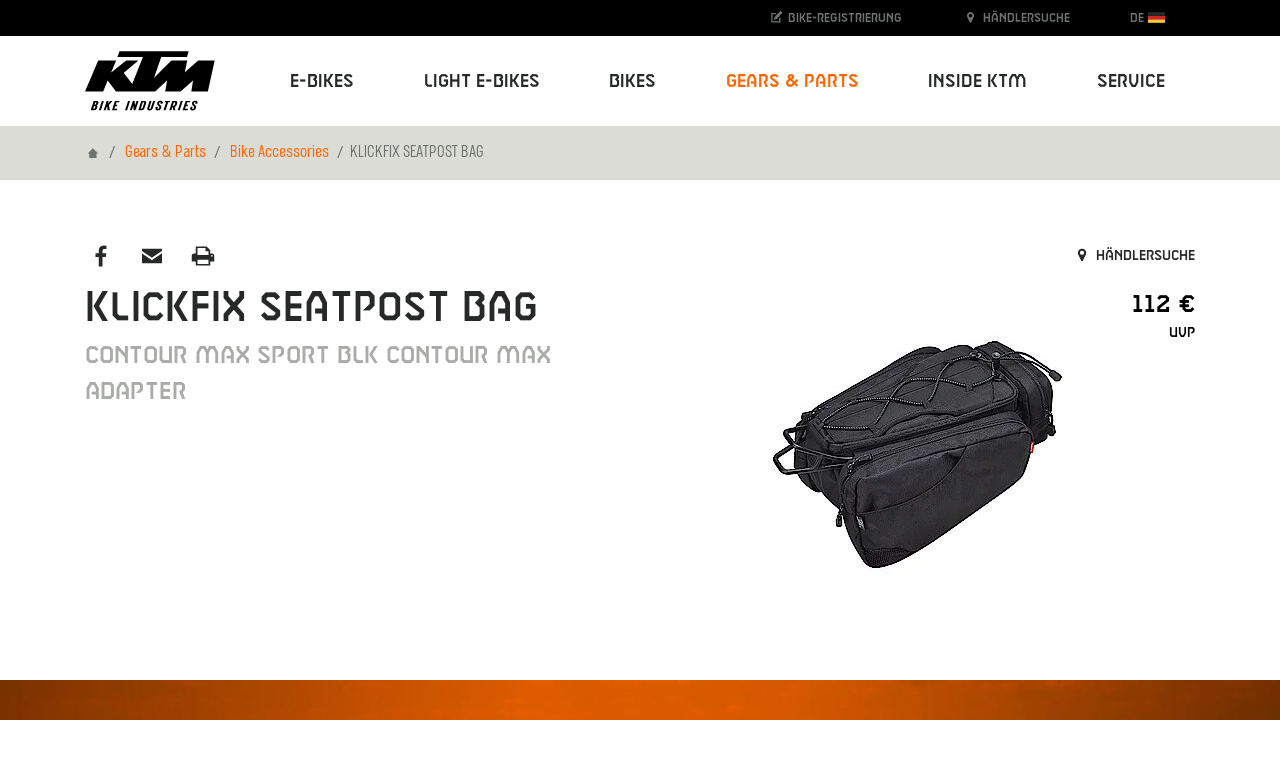

--- FILE ---
content_type: text/html; charset=utf-8
request_url: https://www.ktm-bikes.at/de/gears-parts/accessories/detail/620010700000-klickfix-seatpost-bag-contour-max-sport-blk-contour-max-adapter
body_size: 244368
content:
<!DOCTYPE html>
<html lang="de">
<head>

<meta charset="utf-8">
<!-- 
	Carefully crafted with ♥ and 😃 by Cyberhouse <www.cyberhouse.at>

	This website is powered by TYPO3 - inspiring people to share!
	TYPO3 is a free open source Content Management Framework initially created by Kasper Skaarhoj and licensed under GNU/GPL.
	TYPO3 is copyright 1998-2026 of Kasper Skaarhoj. Extensions are copyright of their respective owners.
	Information and contribution at https://typo3.org/
-->



<title>KLICKFIX SEATPOST BAG - KTM Bikes</title>
<meta name="generator" content="TYPO3 CMS">
<meta name="description" content="KTM BIKE INDUSTRIES. 50 Jahre erfolgreiche und anerkannte Fahrradkompetenz. Du suchst ein Fahrrad, dann bist du hier genau richtig!">
<meta name="keywords" content="KTM, Bike Industries, Fahrrad, Bikes, Ebike">
<meta name="twitter:card" content="summary">









<meta name="viewport" content="width=device-width, initial-scale=1">


    



    
        <meta name="robots" content="index,follow">
    


<link rel="shortcut icon" href="/assets/favicons/favicon.ico">
<link rel="icon" type="image/png" sizes="16x16" href="/assets/favicons/favicon-16x16.png">
<link rel="icon" type="image/png" sizes="32x32" href="/assets/favicons/favicon-32x32.png">
<link rel="icon" type="image/png" sizes="48x48" href="/assets/favicons/favicon-48x48.png">

<script>
  loadjs=function(){var h=function(){},c={},u={},f={};function o(e,n){if(e){var r=f[e];if(u[e]=n,r)for(;r.length;)r[0](e,n),r.splice(0,1)}}function l(e,n){e.call&&(e={success:e}),n.length?(e.error||h)(n):(e.success||h)(e)}function d(r,t,s,i){var c,o,e=document,n=s.async,u=(s.numRetries||0)+1,f=s.before||h,l=r.replace(/[\?|#].*$/,""),a=r.replace(/^(css|img)!/,"");i=i||0,/(^css!|\.css$)/.test(l)?((o=e.createElement("link")).rel="stylesheet",o.href=a,(c="hideFocus"in o)&&o.relList&&(c=0,o.rel="preload",o.as="style")):/(^img!|\.(png|gif|jpg|svg|webp)$)/.test(l)?(o=e.createElement("img")).src=a:((o=e.createElement("script")).src=r,o.async=void 0===n||n),!(o.onload=o.onerror=o.onbeforeload=function(e){var n=e.type[0];if(c)try{o.sheet.cssText.length||(n="e")}catch(e){18!=e.code&&(n="e")}if("e"==n){if((i+=1)<u)return d(r,t,s,i)}else if("preload"==o.rel&&"style"==o.as)return o.rel="stylesheet";t(r,n,e.defaultPrevented)})!==f(r,o)&&e.head.appendChild(o)}function r(e,n,r){var t,s;if(n&&n.trim&&(t=n),s=(t?r:n)||{},t){if(t in c)throw"LoadJS";c[t]=!0}function i(n,r){!function(e,t,n){var r,s,i=(e=e.push?e:[e]).length,c=i,o=[];for(r=function(e,n,r){if("e"==n&&o.push(e),"b"==n){if(!r)return;o.push(e)}--i||t(o)},s=0;s<c;s++)d(e[s],r,n)}(e,function(e){l(s,e),n&&l({success:n,error:r},e),o(t,e)},s)}if(s.returnPromise)return new Promise(i);i()}return r.ready=function(e,n){return function(e,r){e=e.push?e:[e];var n,t,s,i=[],c=e.length,o=c;for(n=function(e,n){n.length&&i.push(e),--o||r(i)};c--;)t=e[c],(s=u[t])?n(t,s):(f[t]=f[t]||[]).push(n)}(e,function(e){l(n,e)}),r},r.done=function(e){o(e,[])},r.reset=function(){c={},u={},f={}},r.isDefined=function(e){return e in c},r}();
</script>

<link rel="stylesheet" href="/css/style.css">







  <script async src="https://www.googletagmanager.com/gtag/js?id=UA-13085450-1"></script>
  <script>
    window.addEventListener('allow-tracking', function() {
      window.dataLayer = window.dataLayer || [];
      function gtag(){dataLayer.push(arguments);}
      gtag('js', new Date());

      gtag('config', 'UA-13085450-1');
    });
  </script>




<link rel="canonical" href="https://www.ktm-bikes.at/de/gears-parts/accessories/detail/620010700000-klickfix-seatpost-bag-contour-max-sport-blk-contour-max-adapter"/>

<link rel="alternate" hreflang="en" href="https://www.ktm-bikes.at/gears-parts/accessories/detail/620010700000-klickfix-seatpost-bag-contour-max-sport-blk-contour-max-adapter"/>
<link rel="alternate" hreflang="de" href="https://www.ktm-bikes.at/de/gears-parts/accessories/detail/620010700000-klickfix-seatpost-bag-contour-max-sport-blk-contour-max-adapter"/>
<link rel="alternate" hreflang="x-default" href="https://www.ktm-bikes.at/gears-parts/accessories/detail/620010700000-klickfix-seatpost-bag-contour-max-sport-blk-contour-max-adapter"/>
</head>
<body class="document-root page-246 language-1 languagecontent-1 level-3 template-content">


<header>
	


<nav class="navbar navbar-light navbar-expand-lg fixed-top bg-white">
    <div class="container-lg">

        <a class="navbar-brand" href="/de/">
            <img class="d-block" title="KTM Bikes" alt="KTM Bikes" src="/_assets/226872e68d45b29ab6ad491e1c318594/Images/ktm-logo.svg" width="130" height="60" />
        </a>

        <button class="navbar-toggler collapsed" type="button" data-toggle="collapse" data-target="#navbarTogglerNavigation" aria-controls="navbarTogglerDemo01" aria-expanded="false" aria-label="Navigation umschalten">
            <span class="navbar-toggler-icon"></span>
        </button>

        <div class="collapse navbar-collapse justify-content-lg-end" id="navbarTogglerNavigation">
            



    
        <ul class="navbar-nav d-lg-flex justify-content-lg-between w-lg-100 ml-lg-2">
    

    

        

              <li class="nav-item dropdown   dropdown-mega">

                


    <a href="#" class="nav-link dropdown-toggle" style="" data-toggle="dropdown" aria-haspopup="true" expanded="false" role="button">
      
  E-Bikes
  
   <span class="caret"></span>

    </a>
  






                <div class="dropdown-menu" aria-labelledby="nav-item-4">
                    
                        


    
        <div class="container">
            <div class="nav-grid" style="grid-template-rows: repeat(10, auto) [end]; -ms-grid-row-span: 10">

                
                  <a class="nav-grid-toggle dropdown-item" style="-ms-grid-row:1" href="/de/e-bikes/list/e-bikes-mountainbike">
                    Mountainbike
                  </a>

                  
                        <div class="nav-grid-menu pl-1">

                          <a class="nav-grid-overview dropdown-item w-lg-auto" href="/de/e-bikes/list/e-bikes-mountainbike">
                            Mountainbike Übersicht
                          </a>

                          <div class="row no-gutters">
                              
                                  <div class="col-lg">
                                    <div class="h4 pt-1 pt-md-1 pt-lg-1 pb-lg-1 text-uppercase">
                                      Fully
                                    </div>

                                    
                                      <a class="dropdown-item" href="/de/e-bikes/list/e-bikes-mountainbike/macina-prowler">
                                        Macina Prowler
                                      </a>
                                    
                                      <a class="dropdown-item" href="/de/e-bikes/list/e-bikes-mountainbike/macina-kapoho">
                                        Macina Kapoho
                                      </a>
                                    
                                      <a class="dropdown-item" href="/de/e-bikes/list/e-bikes-mountainbike/macina-aera-fs">
                                        Macina Aera FS
                                      </a>
                                    
                                      <a class="dropdown-item" href="/de/e-bikes/list/e-bikes-mountainbike/macina-chacana">
                                        Macina Chacana
                                      </a>
                                    
                                      <a class="dropdown-item" href="/de/e-bikes/list/e-bikes-mountainbike/macina-lycan">
                                        Macina Lycan
                                      </a>
                                    
                                  </div>
                              
                                  <div class="col-lg">
                                    <div class="h4 pt-1 pt-md-1 pt-lg-1 pb-lg-1 text-uppercase">
                                      Hardtail
                                    </div>

                                    
                                      <a class="dropdown-item" href="/de/e-bikes/list/e-bikes-mountainbike/macina-aera">
                                        Macina Aera
                                      </a>
                                    
                                      <a class="dropdown-item" href="/de/e-bikes/list/e-bikes-mountainbike/macina-team">
                                        Macina Team
                                      </a>
                                    
                                  </div>
                              
                          </div>
                        </div>
                    

                
                  <a class="nav-grid-toggle dropdown-item" style="-ms-grid-row:2" href="/de/e-bikes/list/e-bikes-trekking">
                    Trekking
                  </a>

                  
                        <div class="nav-grid-menu pl-1">

                          <a class="nav-grid-overview dropdown-item w-lg-auto" href="/de/e-bikes/list/e-bikes-trekking">
                            Trekking Übersicht
                          </a>

                          <div class="row no-gutters">
                              
                                  <div class="col-lg">
                                    <div class="h4 pt-1 pt-md-1 pt-lg-1 pb-lg-1 text-uppercase">
                                      Onroad
                                    </div>

                                    
                                      <a class="dropdown-item" href="/de/e-bikes/list/e-bikes-trekking/macina-style">
                                        Macina Style
                                      </a>
                                    
                                      <a class="dropdown-item" href="/de/e-bikes/list/e-bikes-trekking/macina-gran">
                                        Macina Gran
                                      </a>
                                    
                                      <a class="dropdown-item" href="/de/e-bikes/list/e-bikes-trekking/macina-tour">
                                        Macina Tour
                                      </a>
                                    
                                  </div>
                              
                                  <div class="col-lg">
                                    <div class="h4 pt-1 pt-md-1 pt-lg-1 pb-lg-1 text-uppercase">
                                      Offroad
                                    </div>

                                    
                                      <a class="dropdown-item" href="/de/e-bikes/list/e-bikes-trekking/macina-cross">
                                        Macina Cross
                                      </a>
                                    
                                  </div>
                              
                          </div>
                        </div>
                    

                
                  <a class="nav-grid-toggle dropdown-item" style="-ms-grid-row:3" href="/de/e-bikes/list/e-bikes-city-urban">
                    City/Urban
                  </a>

                  
                        <div class="nav-grid-menu pl-1">

                          <a class="nav-grid-overview dropdown-item w-lg-auto" href="/de/e-bikes/list/e-bikes-city-urban">
                            City/Urban Übersicht
                          </a>

                          <div class="row no-gutters">
                              
                                  <div class="col-lg">
                                    <div class="h4 pt-1 pt-md-1 pt-lg-1 pb-lg-1 text-uppercase">
                                      Products
                                    </div>

                                    
                                      <a class="dropdown-item" href="/de/e-bikes/list/e-bikes-city-urban/macina-city">
                                        Macina City
                                      </a>
                                    
                                  </div>
                              
                          </div>
                        </div>
                    

                
                  <a class="nav-grid-toggle dropdown-item" style="-ms-grid-row:4" href="/de/e-bikes/list/e-bikes-suv">
                    SUV
                  </a>

                  
                        <div class="nav-grid-menu pl-1">

                          <a class="nav-grid-overview dropdown-item w-lg-auto" href="/de/e-bikes/list/e-bikes-suv">
                            SUV Übersicht
                          </a>

                          <div class="row no-gutters">
                              
                                  <div class="col-lg">
                                    <div class="h4 pt-1 pt-md-1 pt-lg-1 pb-lg-1 text-uppercase">
                                      Products
                                    </div>

                                    
                                      <a class="dropdown-item" href="/de/e-bikes/list/e-bikes-suv/macina-every">
                                        Macina Every
                                      </a>
                                    
                                  </div>
                              
                          </div>
                        </div>
                    

                
                  <a class="nav-grid-toggle dropdown-item" style="-ms-grid-row:5" href="/de/e-bikes/list/e-bikes-utility">
                    Utility
                  </a>

                  
                        <div class="nav-grid-menu pl-1">

                          <a class="nav-grid-overview dropdown-item w-lg-auto" href="/de/e-bikes/list/e-bikes-utility">
                            Utility Übersicht
                          </a>

                          <div class="row no-gutters">
                              
                                  <div class="col-lg">
                                    <div class="h4 pt-1 pt-md-1 pt-lg-1 pb-lg-1 text-uppercase">
                                      Products
                                    </div>

                                    
                                      <a class="dropdown-item" href="/de/e-bikes/list/e-bikes-utility/macina-multi">
                                        Macina Multi
                                      </a>
                                    
                                      <a class="dropdown-item" href="/de/e-bikes/list/e-bikes-utility/macina-fold">
                                        Macina Fold
                                      </a>
                                    
                                  </div>
                              
                          </div>
                        </div>
                    

                

            </div>
        </div>

    





                      

                </div>

            </li>

            

    

        

              <li class="nav-item dropdown   dropdown-mega">

                


    <a href="#" class="nav-link dropdown-toggle" style="" data-toggle="dropdown" aria-haspopup="true" expanded="false" role="button">
      
  Light E-Bikes
  
   <span class="caret"></span>

    </a>
  






                <div class="dropdown-menu" aria-labelledby="nav-item-448">
                    
                        


    
        <div class="container">
            <div class="nav-grid" style="grid-template-rows: repeat(10, auto) [end]; -ms-grid-row-span: 10">

                
                  <a class="nav-grid-toggle dropdown-item" style="-ms-grid-row:1" href="/de/light-ebikes/list/light-e-bikes-mountainbike">
                    Mountainbike
                  </a>

                  
                        <div class="nav-grid-menu pl-1">

                          <a class="nav-grid-overview dropdown-item w-lg-auto" href="/de/light-ebikes/list/light-e-bikes-mountainbike">
                            Mountainbike Übersicht
                          </a>

                          <div class="row no-gutters">
                              
                                  <div class="col-lg">
                                    <div class="h4 pt-1 pt-md-1 pt-lg-1 pb-lg-1 text-uppercase">
                                      Fully
                                    </div>

                                    
                                      <a class="dropdown-item" href="/de/light-ebikes/list/light-e-bikes-mountainbike/macina-scarp-sx">
                                        Macina Scarp SX
                                      </a>
                                    
                                  </div>
                              
                                  <div class="col-lg">
                                    <div class="h4 pt-1 pt-md-1 pt-lg-1 pb-lg-1 text-uppercase">
                                      Hardtail
                                    </div>

                                    
                                      <a class="dropdown-item" href="/de/light-ebikes/list/light-e-bikes-mountainbike/macina-race-sx">
                                        Macina Race SX
                                      </a>
                                    
                                  </div>
                              
                          </div>
                        </div>
                    

                
                  <a class="nav-grid-toggle dropdown-item" style="-ms-grid-row:2" href="/de/light-ebikes/list/light-e-bikes-trekking">
                    Trekking
                  </a>

                  
                        <div class="nav-grid-menu pl-1">

                          <a class="nav-grid-overview dropdown-item w-lg-auto" href="/de/light-ebikes/list/light-e-bikes-trekking">
                            Trekking Übersicht
                          </a>

                          <div class="row no-gutters">
                              
                                  <div class="col-lg">
                                    <div class="h4 pt-1 pt-md-1 pt-lg-1 pb-lg-1 text-uppercase">
                                      Onroad
                                    </div>

                                    
                                      <a class="dropdown-item" href="/de/light-ebikes/list/light-e-bikes-trekking/macina-sport-sx">
                                        Macina Sport SX
                                      </a>
                                    
                                  </div>
                              
                                  <div class="col-lg">
                                    <div class="h4 pt-1 pt-md-1 pt-lg-1 pb-lg-1 text-uppercase">
                                      Offroad
                                    </div>

                                    
                                      <a class="dropdown-item" href="/de/light-ebikes/list/light-e-bikes-trekking/macina-cross-sx">
                                        Macina Cross SX
                                      </a>
                                    
                                  </div>
                              
                          </div>
                        </div>
                    

                
                  <a class="nav-grid-toggle dropdown-item" style="-ms-grid-row:3" href="/de/light-ebikes/list/light-e-bikes-roadbike">
                    Roadbike
                  </a>

                  
                        <div class="nav-grid-menu pl-1">

                          <a class="nav-grid-overview dropdown-item w-lg-auto" href="/de/light-ebikes/list/light-e-bikes-roadbike">
                            Roadbike Übersicht
                          </a>

                          <div class="row no-gutters">
                              
                                  <div class="col-lg">
                                    <div class="h4 pt-1 pt-md-1 pt-lg-1 pb-lg-1 text-uppercase">
                                      Products
                                    </div>

                                    
                                      <a class="dropdown-item" href="/de/light-ebikes/list/light-e-bikes-roadbike/macina-revelator-sx">
                                        Macina Revelator SX
                                      </a>
                                    
                                  </div>
                              
                          </div>
                        </div>
                    

                
                  <a class="nav-grid-toggle dropdown-item" style="-ms-grid-row:4" href="/de/light-ebikes/list/light-e-bikes-gravel">
                    Gravel
                  </a>

                  
                        <div class="nav-grid-menu pl-1">

                          <a class="nav-grid-overview dropdown-item w-lg-auto" href="/de/light-ebikes/list/light-e-bikes-gravel">
                            Gravel Übersicht
                          </a>

                          <div class="row no-gutters">
                              
                                  <div class="col-lg">
                                    <div class="h4 pt-1 pt-md-1 pt-lg-1 pb-lg-1 text-uppercase">
                                      Products
                                    </div>

                                    
                                      <a class="dropdown-item" href="/de/light-ebikes/list/light-e-bikes-gravel/macina-gravelator-sx">
                                        Macina Gravelator SX
                                      </a>
                                    
                                  </div>
                              
                          </div>
                        </div>
                    

                
                  <a class="nav-grid-toggle dropdown-item" style="-ms-grid-row:5" href="/de/light-ebikes/list/city-urban">
                    City/ Urban
                  </a>

                  
                        <div class="nav-grid-menu pl-1">

                          <a class="nav-grid-overview dropdown-item w-lg-auto" href="/de/light-ebikes/list/city-urban">
                            City/ Urban Übersicht
                          </a>

                          <div class="row no-gutters">
                              
                                  <div class="col-lg">
                                    <div class="h4 pt-1 pt-md-1 pt-lg-1 pb-lg-1 text-uppercase">
                                      City/ Urban
                                    </div>

                                    
                                      <a class="dropdown-item" href="/de/light-ebikes/list/city-urban/macina-superbelt-sx">
                                        Macina Superbelt SX
                                      </a>
                                    
                                      <a class="dropdown-item" href="/de/light-ebikes/list/city-urban/macina-urbanator-sx">
                                        Macina Urbanator SX
                                      </a>
                                    
                                  </div>
                              
                          </div>
                        </div>
                    

                
                  <a class="nav-grid-toggle dropdown-item" style="-ms-grid-row:6" href="/de/light-ebikes/list/light-e-bikes-kids">
                    Kids
                  </a>

                  
                        <div class="nav-grid-menu pl-1">

                          <a class="nav-grid-overview dropdown-item w-lg-auto" href="/de/light-ebikes/list/light-e-bikes-kids">
                            Kids Übersicht
                          </a>

                          <div class="row no-gutters">
                              
                                  <div class="col-lg">
                                    <div class="h4 pt-1 pt-md-1 pt-lg-1 pb-lg-1 text-uppercase">
                                      Products
                                    </div>

                                    
                                      <a class="dropdown-item" href="/de/light-ebikes/list/light-e-bikes-kids/macina-mini-me">
                                        Macina Mini Me SX
                                      </a>
                                    
                                  </div>
                              
                          </div>
                        </div>
                    

                

            </div>
        </div>

    





                      

                </div>

            </li>

            

    

        

              <li class="nav-item dropdown   dropdown-mega">

                


    <a href="#" class="nav-link dropdown-toggle" style="" data-toggle="dropdown" aria-haspopup="true" expanded="false" role="button">
      
  Bikes
  
   <span class="caret"></span>

    </a>
  






                <div class="dropdown-menu" aria-labelledby="nav-item-66">
                    
                        


    
        <div class="container">
            <div class="nav-grid" style="grid-template-rows: repeat(10, auto) [end]; -ms-grid-row-span: 10">

                
                  <a class="nav-grid-toggle dropdown-item" style="-ms-grid-row:1" href="/de/bikes/list/bikes-mountainbike">
                    Mountainbike
                  </a>

                  
                        <div class="nav-grid-menu pl-1">

                          <a class="nav-grid-overview dropdown-item w-lg-auto" href="/de/bikes/list/bikes-mountainbike">
                            Mountainbike Übersicht
                          </a>

                          <div class="row no-gutters">
                              
                                  <div class="col-lg">
                                    <div class="h4 pt-1 pt-md-1 pt-lg-1 pb-lg-1 text-uppercase">
                                      Fully
                                    </div>

                                    
                                      <a class="dropdown-item" href="/de/bikes/list/bikes-mountainbike/scarp">
                                        Scarp
                                      </a>
                                    
                                      <a class="dropdown-item" href="/de/bikes/list/bikes-mountainbike/scarp-mt">
                                        Scarp MT
                                      </a>
                                    
                                      <a class="dropdown-item" href="/de/bikes/list/bikes-mountainbike/scarp-lt">
                                        Scarp LT
                                      </a>
                                    
                                  </div>
                              
                                  <div class="col-lg">
                                    <div class="h4 pt-1 pt-md-1 pt-lg-1 pb-lg-1 text-uppercase">
                                      Hardtail
                                    </div>

                                    
                                      <a class="dropdown-item" href="/de/bikes/list/bikes-mountainbike/myroon">
                                        Myroon
                                      </a>
                                    
                                      <a class="dropdown-item" href="/de/bikes/list/bikes-mountainbike/ultra">
                                        Ultra
                                      </a>
                                    
                                      <a class="dropdown-item" href="/de/bikes/list/bikes-mountainbike/chicago">
                                        Chicago
                                      </a>
                                    
                                      <a class="dropdown-item" href="/de/bikes/list/bikes-mountainbike/penny-lane">
                                        Penny Lane
                                      </a>
                                    
                                  </div>
                              
                          </div>
                        </div>
                    

                
                  <a class="nav-grid-toggle dropdown-item" style="-ms-grid-row:2" href="/de/bikes/list/bikes-roadbike">
                    Roadbike
                  </a>

                  
                        <div class="nav-grid-menu pl-1">

                          <a class="nav-grid-overview dropdown-item w-lg-auto" href="/de/bikes/list/bikes-roadbike">
                            Roadbike Übersicht
                          </a>

                          <div class="row no-gutters">
                              
                                  <div class="col-lg">
                                    <div class="h4 pt-1 pt-md-1 pt-lg-1 pb-lg-1 text-uppercase">
                                      Products
                                    </div>

                                    
                                      <a class="dropdown-item" href="/de/bikes/list/bikes-roadbike/revelator-alto">
                                        Revelator Alto
                                      </a>
                                    
                                      <a class="dropdown-item" href="/de/bikes/list/bikes-roadbike/revelator">
                                        Revelator
                                      </a>
                                    
                                  </div>
                              
                          </div>
                        </div>
                    

                
                  <a class="nav-grid-toggle dropdown-item" style="-ms-grid-row:3" href="/de/bikes/list/bikes-gravel">
                    Gravel
                  </a>

                  
                        <div class="nav-grid-menu pl-1">

                          <a class="nav-grid-overview dropdown-item w-lg-auto" href="/de/bikes/list/bikes-gravel">
                            Gravel Übersicht
                          </a>

                          <div class="row no-gutters">
                              
                                  <div class="col-lg">
                                    <div class="h4 pt-1 pt-md-1 pt-lg-1 pb-lg-1 text-uppercase">
                                      Products
                                    </div>

                                    
                                      <a class="dropdown-item" href="/de/bikes/list/bikes-gravel/gravelator">
                                        Gravelator
                                      </a>
                                    
                                      <a class="dropdown-item" href="/de/bikes/list/bikes-gravel/x-myroon">
                                        X-Myroon
                                      </a>
                                    
                                  </div>
                              
                          </div>
                        </div>
                    

                
                  <a class="nav-grid-toggle dropdown-item" style="-ms-grid-row:4" href="/de/bikes/list/bikes-trekking">
                    Trekking
                  </a>

                  
                        <div class="nav-grid-menu pl-1">

                          <a class="nav-grid-overview dropdown-item w-lg-auto" href="/de/bikes/list/bikes-trekking">
                            Trekking Übersicht
                          </a>

                          <div class="row no-gutters">
                              
                                  <div class="col-lg">
                                    <div class="h4 pt-1 pt-md-1 pt-lg-1 pb-lg-1 text-uppercase">
                                      Onroad
                                    </div>

                                    
                                      <a class="dropdown-item" href="/de/bikes/list/bikes-trekking/life">
                                        Life
                                      </a>
                                    
                                  </div>
                              
                                  <div class="col-lg">
                                    <div class="h4 pt-1 pt-md-1 pt-lg-1 pb-lg-1 text-uppercase">
                                      Offroad
                                    </div>

                                    
                                      <a class="dropdown-item" href="/de/bikes/list/bikes-trekking/x-life">
                                        X-Life
                                      </a>
                                    
                                  </div>
                              
                          </div>
                        </div>
                    

                
                  <a class="nav-grid-toggle dropdown-item" style="-ms-grid-row:5" href="/de/bikes/list/bikes-city-urban">
                    City/Urban
                  </a>

                  
                        <div class="nav-grid-menu pl-1">

                          <a class="nav-grid-overview dropdown-item w-lg-auto" href="/de/bikes/list/bikes-city-urban">
                            City/Urban Übersicht
                          </a>

                          <div class="row no-gutters">
                              
                                  <div class="col-lg">
                                    <div class="h4 pt-1 pt-md-1 pt-lg-1 pb-lg-1 text-uppercase">
                                      Products
                                    </div>

                                    
                                      <a class="dropdown-item" href="/de/bikes/list/bikes-city-urban/kent">
                                        Kent
                                      </a>
                                    
                                      <a class="dropdown-item" href="/de/bikes/list/bikes-city-urban/chester">
                                        Chester
                                      </a>
                                    
                                      <a class="dropdown-item" href="/de/bikes/list/bikes-city-urban/city-line">
                                        City Line
                                      </a>
                                    
                                      <a class="dropdown-item" href="/de/bikes/list/bikes-city-urban/tourella">
                                        Tourella
                                      </a>
                                    
                                      <a class="dropdown-item" href="/de/bikes/list/bikes-city-urban/city-fun">
                                        City Fun
                                      </a>
                                    
                                  </div>
                              
                                  <div class="col-lg">
                                    <div class="h4 pt-1 pt-md-1 pt-lg-1 pb-lg-1 text-uppercase">
                                      Bikes
                                    </div>

                                    
                                      <a class="dropdown-item" href="/de/bikes/list/bikes-city-urban/city-fun">
                                        City Fun
                                      </a>
                                    
                                  </div>
                              
                          </div>
                        </div>
                    

                
                  <a class="nav-grid-toggle dropdown-item" style="-ms-grid-row:6" href="/de/bikes/list/bikes-kids">
                    Kids
                  </a>

                  

                

            </div>
        </div>

    





                      

                </div>

            </li>

            

    

        

              <li class="nav-item dropdown  active  dropdown-mega">

                


    <a href="#" class="nav-link dropdown-toggle" style="" data-toggle="dropdown" aria-haspopup="true" expanded="false" role="button">
      
  Gears &amp; Parts
  
   <span class="caret"></span>

    </a>
  






                <div class="dropdown-menu" aria-labelledby="nav-item-7">
                    
                        
                            


  

    <div class="container">
      <div class="nav-grid" style="grid-template-rows: repeat(10, auto) [end]; -ms-grid-row-span: 10">

        
          


    <a href="/de/gears-parts/new" class="nav-grid-toggle dropdown-item" id="nav-item-429">
  New
  
  
</a>
  






          
              

                <div class="nav-grid-menu">

                  <div class="row no-gutters">
                    
                      <div class="col-lg-3">
                        <a class="dropdown-item" href="/de/gears-parts/new/list/clothing-equipment-18">
                          Equipment
                        </a>
                      </div>
                    
                  </div>

                </div>
              
            

        
          


    <a href="/de/gears-parts/clothing-equipment" class="nav-grid-toggle dropdown-item" id="nav-item-218">
  Clothing &amp; Equipment
  
  
</a>
  






          
              

                <div class="nav-grid-menu">

                  <div class="row no-gutters">
                    
                      <div class="col-lg-3">
                        <a class="dropdown-item" href="/de/gears-parts/clothing-equipment/list/race-bib-short-70">
                          Race Bib short
                        </a>
                      </div>
                    
                      <div class="col-lg-3">
                        <a class="dropdown-item" href="/de/gears-parts/clothing-equipment/list/longsleeve-67">
                          Longsleeve
                        </a>
                      </div>
                    
                      <div class="col-lg-3">
                        <a class="dropdown-item" href="/de/gears-parts/clothing-equipment/list/mtb-shoes-74">
                          MTB Shoes
                        </a>
                      </div>
                    
                      <div class="col-lg-3">
                        <a class="dropdown-item" href="/de/gears-parts/clothing-equipment/list/shortsleeve-66">
                          Shortsleeve
                        </a>
                      </div>
                    
                      <div class="col-lg-3">
                        <a class="dropdown-item" href="/de/gears-parts/clothing-equipment/list/race-bib-long-71">
                          Race Bib long
                        </a>
                      </div>
                    
                      <div class="col-lg-3">
                        <a class="dropdown-item" href="/de/gears-parts/clothing-equipment/list/jackets-96">
                          Jackets
                        </a>
                      </div>
                    
                      <div class="col-lg-3">
                        <a class="dropdown-item" href="/de/gears-parts/clothing-equipment/list/glasses-89">
                          Glasses
                        </a>
                      </div>
                    
                      <div class="col-lg-3">
                        <a class="dropdown-item" href="/de/gears-parts/clothing-equipment/list/sleeveless-68">
                          Sleeveless
                        </a>
                      </div>
                    
                      <div class="col-lg-3">
                        <a class="dropdown-item" href="/de/gears-parts/clothing-equipment/list/first-layer-83">
                          First Layer
                        </a>
                      </div>
                    
                      <div class="col-lg-3">
                        <a class="dropdown-item" href="/de/gears-parts/clothing-equipment/list/shirts-95">
                          Shirts
                        </a>
                      </div>
                    
                      <div class="col-lg-3">
                        <a class="dropdown-item" href="/de/gears-parts/clothing-equipment/list/warmer-82">
                          Warmer
                        </a>
                      </div>
                    
                      <div class="col-lg-3">
                        <a class="dropdown-item" href="/de/gears-parts/clothing-equipment/list/overshoes-77">
                          Overshoes
                        </a>
                      </div>
                    
                      <div class="col-lg-3">
                        <a class="dropdown-item" href="/de/gears-parts/clothing-equipment/list/short-79">
                          Long
                        </a>
                      </div>
                    
                      <div class="col-lg-3">
                        <a class="dropdown-item" href="/de/gears-parts/clothing-equipment/list/long-80">
                          Short
                        </a>
                      </div>
                    
                      <div class="col-lg-3">
                        <a class="dropdown-item" href="/de/gears-parts/clothing-equipment/list/socks-81">
                          Socks
                        </a>
                      </div>
                    
                      <div class="col-lg-3">
                        <a class="dropdown-item" href="/de/gears-parts/clothing-equipment/list/heads-and-scarfs-84">
                          Heads and Scarfs
                        </a>
                      </div>
                    
                      <div class="col-lg-3">
                        <a class="dropdown-item" href="/de/gears-parts/clothing-equipment/list/men-49">
                          Men
                        </a>
                      </div>
                    
                      <div class="col-lg-3">
                        <a class="dropdown-item" href="/de/gears-parts/clothing-equipment/list/lady-53">
                          Lady
                        </a>
                      </div>
                    
                      <div class="col-lg-3">
                        <a class="dropdown-item" href="/de/gears-parts/clothing-equipment/list/youth-54">
                          Youth
                        </a>
                      </div>
                    
                  </div>

                </div>
              
            

        
          


    <a href="/de/gears-parts/bike-parts" class="nav-grid-toggle dropdown-item" id="nav-item-219">
  Bike parts
  
  
</a>
  






          
              

                <div class="nav-grid-menu">

                  <div class="row no-gutters">
                    
                      <div class="col-lg-3">
                        <a class="dropdown-item" href="/de/gears-parts/bike-parts/list/frame-kit-193">
                          Frame kit
                        </a>
                      </div>
                    
                      <div class="col-lg-3">
                        <a class="dropdown-item" href="/de/gears-parts/bike-parts/list/front-121">
                          Front
                        </a>
                      </div>
                    
                      <div class="col-lg-3">
                        <a class="dropdown-item" href="/de/gears-parts/bike-parts/list/rear-124">
                          Rear
                        </a>
                      </div>
                    
                      <div class="col-lg-3">
                        <a class="dropdown-item" href="/de/gears-parts/bike-parts/list/battery-240">
                          Battery
                        </a>
                      </div>
                    
                      <div class="col-lg-3">
                        <a class="dropdown-item" href="/de/gears-parts/bike-parts/list/carriers-129">
                          Carriers
                        </a>
                      </div>
                    
                      <div class="col-lg-3">
                        <a class="dropdown-item" href="/de/gears-parts/bike-parts/list/bearings-350">
                          Bearings
                        </a>
                      </div>
                    
                      <div class="col-lg-3">
                        <a class="dropdown-item" href="/de/gears-parts/bike-parts/list/charger-241">
                          Charger
                        </a>
                      </div>
                    
                      <div class="col-lg-3">
                        <a class="dropdown-item" href="/de/gears-parts/bike-parts/list/freeride-pedals-147">
                          Freeride pedals
                        </a>
                      </div>
                    
                      <div class="col-lg-3">
                        <a class="dropdown-item" href="/de/gears-parts/bike-parts/list/crank-246">
                          Crank
                        </a>
                      </div>
                    
                      <div class="col-lg-3">
                        <a class="dropdown-item" href="/de/gears-parts/bike-parts/list/carriers-130">
                          Carriers
                        </a>
                      </div>
                    
                      <div class="col-lg-3">
                        <a class="dropdown-item" href="/de/gears-parts/bike-parts/list/tires-tubes-173">
                          Tires & Tubes
                        </a>
                      </div>
                    
                      <div class="col-lg-3">
                        <a class="dropdown-item" href="/de/gears-parts/bike-parts/list/headsets-179">
                          Headsets
                        </a>
                      </div>
                    
                      <div class="col-lg-3">
                        <a class="dropdown-item" href="/de/gears-parts/bike-parts/list/gear-lever-335">
                          Gear lever
                        </a>
                      </div>
                    
                      <div class="col-lg-3">
                        <a class="dropdown-item" href="/de/gears-parts/bike-parts/list/fork-spare-parts-268">
                          Fork spare parts
                        </a>
                      </div>
                    
                      <div class="col-lg-3">
                        <a class="dropdown-item" href="/de/gears-parts/bike-parts/list/spikes-349">
                          Spikes
                        </a>
                      </div>
                    
                      <div class="col-lg-3">
                        <a class="dropdown-item" href="/de/gears-parts/bike-parts/list/cables-pluggs-249">
                          Cables & pluggs
                        </a>
                      </div>
                    
                      <div class="col-lg-3">
                        <a class="dropdown-item" href="/de/gears-parts/bike-parts/list/folding-pedals-150">
                          Folding pedals
                        </a>
                      </div>
                    
                      <div class="col-lg-3">
                        <a class="dropdown-item" href="/de/gears-parts/bike-parts/list/trekking-pedals-149">
                          Trekking pedals
                        </a>
                      </div>
                    
                      <div class="col-lg-3">
                        <a class="dropdown-item" href="/de/gears-parts/bike-parts/list/barends-140">
                          Barends
                        </a>
                      </div>
                    
                      <div class="col-lg-3">
                        <a class="dropdown-item" href="/de/gears-parts/bike-parts/list/disc-rotor-166">
                          Disc rotor
                        </a>
                      </div>
                    
                      <div class="col-lg-3">
                        <a class="dropdown-item" href="/de/gears-parts/bike-parts/list/brake-pads-165">
                          Brake pads
                        </a>
                      </div>
                    
                      <div class="col-lg-3">
                        <a class="dropdown-item" href="/de/gears-parts/bike-parts/list/stem-spare-parts-284">
                          Stem spare parts
                        </a>
                      </div>
                    
                      <div class="col-lg-3">
                        <a class="dropdown-item" href="/de/gears-parts/bike-parts/list/brake-cable-163">
                          Brake cable
                        </a>
                      </div>
                    
                      <div class="col-lg-3">
                        <a class="dropdown-item" href="/de/gears-parts/bike-parts/list/kickstands-178">
                          Kickstands
                        </a>
                      </div>
                    
                      <div class="col-lg-3">
                        <a class="dropdown-item" href="/de/gears-parts/bike-parts/list/shift-cable-167">
                          Shift cable
                        </a>
                      </div>
                    
                      <div class="col-lg-3">
                        <a class="dropdown-item" href="/de/gears-parts/bike-parts/list/handlebar-tapes-135">
                          Handlebar tapes
                        </a>
                      </div>
                    
                      <div class="col-lg-3">
                        <a class="dropdown-item" href="/de/gears-parts/bike-parts/list/grips-132">
                          Grips
                        </a>
                      </div>
                    
                      <div class="col-lg-3">
                        <a class="dropdown-item" href="/de/gears-parts/bike-parts/list/wheels-120">
                          Wheels
                        </a>
                      </div>
                    
                      <div class="col-lg-3">
                        <a class="dropdown-item" href="/de/gears-parts/bike-parts/list/lfc-system-carrier-131">
                          LFC System carrier
                        </a>
                      </div>
                    
                      <div class="col-lg-3">
                        <a class="dropdown-item" href="/de/gears-parts/bike-parts/list/pedals-145">
                          Pedals
                        </a>
                      </div>
                    
                      <div class="col-lg-3">
                        <a class="dropdown-item" href="/de/gears-parts/bike-parts/list/display-245">
                          Display
                        </a>
                      </div>
                    
                      <div class="col-lg-3">
                        <a class="dropdown-item" href="/de/gears-parts/bike-parts/list/brake-and-shift-162">
                          Brake and Shift
                        </a>
                      </div>
                    
                      <div class="col-lg-3">
                        <a class="dropdown-item" href="/de/gears-parts/bike-parts/list/e-bike-battery-charger-234">
                          e Bike spare parts
                        </a>
                      </div>
                    
                      <div class="col-lg-3">
                        <a class="dropdown-item" href="/de/gears-parts/bike-parts/list/seatposts-156">
                          Seatposts
                        </a>
                      </div>
                    
                      <div class="col-lg-3">
                        <a class="dropdown-item" href="/de/gears-parts/bike-parts/list/mudguards-175">
                          Mudguards
                        </a>
                      </div>
                    
                  </div>

                </div>
              
            

        
          


    <a href="/de/gears-parts/accessories" class="nav-grid-toggle dropdown-item" id="nav-item-220">
  Accessories
  
  
</a>
  






          
              

                <div class="nav-grid-menu">

                  <div class="row no-gutters">
                    
                      <div class="col-lg-3">
                        <a class="dropdown-item" href="/de/gears-parts/accessories/list/carrier-bags-212">
                          Carrier bags
                        </a>
                      </div>
                    
                      <div class="col-lg-3">
                        <a class="dropdown-item" href="/de/gears-parts/accessories/list/rear-304">
                          Rear
                        </a>
                      </div>
                    
                      <div class="col-lg-3">
                        <a class="dropdown-item" href="/de/gears-parts/accessories/list/e-bike-310">
                          e-bike
                        </a>
                      </div>
                    
                      <div class="col-lg-3">
                        <a class="dropdown-item" href="/de/gears-parts/accessories/list/bags-210">
                          Bags
                        </a>
                      </div>
                    
                      <div class="col-lg-3">
                        <a class="dropdown-item" href="/de/gears-parts/accessories/list/handlebar-bags-299">
                          Handlebar bags
                        </a>
                      </div>
                    
                      <div class="col-lg-3">
                        <a class="dropdown-item" href="/de/gears-parts/accessories/list/seatpost-bags-301">
                          Seatpost bags
                        </a>
                      </div>
                    
                      <div class="col-lg-3">
                        <a class="dropdown-item" href="/de/gears-parts/accessories/list/storage-44">
                          Storage
                        </a>
                      </div>
                    
                      <div class="col-lg-3">
                        <a class="dropdown-item" href="/de/gears-parts/accessories/list/frame-locks-208">
                          Frame locks
                        </a>
                      </div>
                    
                      <div class="col-lg-3">
                        <a class="dropdown-item" href="/de/gears-parts/accessories/list/workshop-tools-228">
                          Workshop tools
                        </a>
                      </div>
                    
                      <div class="col-lg-3">
                        <a class="dropdown-item" href="/de/gears-parts/accessories/list/floor-pumps-215">
                          Floor pumps
                        </a>
                      </div>
                    
                      <div class="col-lg-3">
                        <a class="dropdown-item" href="/de/gears-parts/accessories/list/tools-227">
                          Tools
                        </a>
                      </div>
                    
                      <div class="col-lg-3">
                        <a class="dropdown-item" href="/de/gears-parts/accessories/list/chain-locks-205">
                          Chain locks
                        </a>
                      </div>
                    
                      <div class="col-lg-3">
                        <a class="dropdown-item" href="/de/gears-parts/accessories/list/front-303">
                          Front
                        </a>
                      </div>
                    
                      <div class="col-lg-3">
                        <a class="dropdown-item" href="/de/gears-parts/accessories/list/saddle-bags-211">
                          Saddle bags
                        </a>
                      </div>
                    
                      <div class="col-lg-3">
                        <a class="dropdown-item" href="/de/gears-parts/accessories/list/folding-locks-206">
                          Folding locks
                        </a>
                      </div>
                    
                      <div class="col-lg-3">
                        <a class="dropdown-item" href="/de/gears-parts/accessories/list/damper-pumps-218">
                          Damper pumps
                        </a>
                      </div>
                    
                      <div class="col-lg-3">
                        <a class="dropdown-item" href="/de/gears-parts/accessories/list/frame-bags-213">
                          Frame bags
                        </a>
                      </div>
                    
                      <div class="col-lg-3">
                        <a class="dropdown-item" href="/de/gears-parts/accessories/list/workstands-314">
                          Workstands
                        </a>
                      </div>
                    
                      <div class="col-lg-3">
                        <a class="dropdown-item" href="/de/gears-parts/accessories/list/battery-195">
                          Battery
                        </a>
                      </div>
                    
                      <div class="col-lg-3">
                        <a class="dropdown-item" href="/de/gears-parts/accessories/list/cable-locks-204">
                          Cable locks
                        </a>
                      </div>
                    
                      <div class="col-lg-3">
                        <a class="dropdown-item" href="/de/gears-parts/accessories/list/bike-care-220">
                          Bike care
                        </a>
                      </div>
                    
                      <div class="col-lg-3">
                        <a class="dropdown-item" href="/de/gears-parts/accessories/list/dynamo-197">
                          Dynamo
                        </a>
                      </div>
                    
                      <div class="col-lg-3">
                        <a class="dropdown-item" href="/de/gears-parts/accessories/list/bags-accessories-302">
                          Bags accessories
                        </a>
                      </div>
                    
                      <div class="col-lg-3">
                        <a class="dropdown-item" href="/de/gears-parts/accessories/list/mini-pumps-216">
                          Mini pumps
                        </a>
                      </div>
                    
                      <div class="col-lg-3">
                        <a class="dropdown-item" href="/de/gears-parts/accessories/list/mirrors-297">
                          Mirrors
                        </a>
                      </div>
                    
                      <div class="col-lg-3">
                        <a class="dropdown-item" href="/de/gears-parts/accessories/list/inflator-co2-217">
                          Inflator CO2
                        </a>
                      </div>
                    
                      <div class="col-lg-3">
                        <a class="dropdown-item" href="/de/gears-parts/accessories/list/light-accessories-311">
                          Light accessories
                        </a>
                      </div>
                    
                      <div class="col-lg-3">
                        <a class="dropdown-item" href="/de/gears-parts/accessories/list/bike-reflectors-312">
                          Bike reflectors
                        </a>
                      </div>
                    
                      <div class="col-lg-3">
                        <a class="dropdown-item" href="/de/gears-parts/accessories/list/computer-308">
                          Computer
                        </a>
                      </div>
                    
                      <div class="col-lg-3">
                        <a class="dropdown-item" href="/de/gears-parts/accessories/list/trailer-accessories-309">
                          Trailer accessories
                        </a>
                      </div>
                    
                      <div class="col-lg-3">
                        <a class="dropdown-item" href="/de/gears-parts/accessories/list/cargo-43">
                          Cargo
                        </a>
                      </div>
                    
                      <div class="col-lg-3">
                        <a class="dropdown-item" href="/de/gears-parts/accessories/list/battery-291">
                          Battery
                        </a>
                      </div>
                    
                      <div class="col-lg-3">
                        <a class="dropdown-item" href="/de/gears-parts/accessories/list/lights-48">
                          Lights
                        </a>
                      </div>
                    
                      <div class="col-lg-3">
                        <a class="dropdown-item" href="/de/gears-parts/accessories/list/baskets-202">
                          Baskets
                        </a>
                      </div>
                    
                      <div class="col-lg-3">
                        <a class="dropdown-item" href="/de/gears-parts/accessories/list/locks-203">
                          Locks
                        </a>
                      </div>
                    
                      <div class="col-lg-3">
                        <a class="dropdown-item" href="/de/gears-parts/accessories/list/bottles-219">
                          Bottles
                        </a>
                      </div>
                    
                      <div class="col-lg-3">
                        <a class="dropdown-item" href="/de/gears-parts/accessories/list/bells-201">
                          Bells
                        </a>
                      </div>
                    
                      <div class="col-lg-3">
                        <a class="dropdown-item" href="/de/gears-parts/accessories/list/bottle-cages-293">
                          Bottle cages  
                        </a>
                      </div>
                    
                      <div class="col-lg-3">
                        <a class="dropdown-item" href="/de/gears-parts/accessories/list/backpacks-209">
                          Backpacks
                        </a>
                      </div>
                    
                      <div class="col-lg-3">
                        <a class="dropdown-item" href="/de/gears-parts/accessories/list/pumps-214">
                          Pumps
                        </a>
                      </div>
                    
                      <div class="col-lg-3">
                        <a class="dropdown-item" href="/de/gears-parts/accessories/list/u-locks-207">
                          U-locks
                        </a>
                      </div>
                    
                  </div>

                </div>
              
            

        

      </div>
    </div>

  





                          
                      

                </div>

            </li>

            

    

        

              <li class="nav-item dropdown  ">

                


    <a href="#" class="nav-link dropdown-toggle" style="" data-toggle="dropdown" aria-haspopup="true" expanded="false" role="button">
      
  Inside KTM
  
   <span class="caret"></span>

    </a>
  






                <div class="dropdown-menu" aria-labelledby="nav-item-28">
                    
                        
                            



    

    

        

                

                      


    <a href="/de/inside-ktm/ktm-bike-industries" class="dropdown-item" id="nav-item-67">
  KTM Bike Industries
  
  
</a>
  






                  

            

    

        

                

                      


    <a href="/de/inside-ktm/lets-talk-about" class="dropdown-item" id="nav-item-68">
  Let's talk about
  
  
</a>
  






                  

            

    

        

                

                      


    <a href="/de/inside-ktm/tests" class="dropdown-item" id="nav-item-69">
  Tests
  
  
</a>
  






                  

            

    

        

                

                      


    <a href="/de/inside-ktm/sponsoring" class="dropdown-item" id="nav-item-70">
  Sponsoring
  
  
</a>
  






                  

            

    

        

                

                      


    <a href="/de/inside-ktm/jobs" class="dropdown-item" id="nav-item-120">
  Jobs
  
  
</a>
  






                  

            

    

        

                

                      


    <a href="/de/inside-ktm/partner" class="dropdown-item" id="nav-item-71">
  Partner
  
  
</a>
  






                  

            

    

    





                          
                      

                </div>

            </li>

            

    

        

              <li class="nav-item dropdown  ">

                


    <a href="#" class="nav-link dropdown-toggle" style="" data-toggle="dropdown" aria-haspopup="true" expanded="false" role="button">
      
  Service
  
   <span class="caret"></span>

    </a>
  






                <div class="dropdown-menu" aria-labelledby="nav-item-64">
                    
                        
                            



    

    

        

                

                      


    <a href="/de/service/service-documents" class="dropdown-item" id="nav-item-76">
  Service Dokumente
  
  
</a>
  






                  

            

    

        

                

                      


    <a href="/de/service/faqs" class="dropdown-item" id="nav-item-358">
  FAQs
  
  
</a>
  






                  

            

    

        

                

                      


    <a href="/de/service/range-assistent" class="dropdown-item" id="nav-item-73">
  Reichweiten-Assistent
  
  
</a>
  






                  

            

    

        

                

                      


    <a href="/de/service/technologies" class="dropdown-item" id="nav-item-74">
  Technologien
  
  
</a>
  






                  

            

    

        

                

                      


    <a href="/de/service/kataloge" class="dropdown-item" id="nav-item-75">
  Kataloge
  
  
</a>
  






                  

            

    

        

                

                      


    <a href="/de/service/frame-sizes" class="dropdown-item" id="nav-item-78">
  Rahmengröße
  
  
</a>
  






                  

            

    

        

                

                      


    <a href="/de/service/gestohlenes-bike-melden" class="dropdown-item" id="nav-item-137">
  Gefundenes Bike melden
  
  
</a>
  






                  

            

    

    





                          
                      

                </div>

            </li>

            

    

    
        </ul>
    





            

<ul class="navbar-nav navbar-nav-meta">
    <li class="nav-item">
        
            <a href="/de/service/bike-registry" class="nav-link">
                <svg id="icon-register" viewBox="0 0 24 24" class="icon"><path fill="currentColor" d="M16.67 12.34h2v6.87H4.93V5.48h6.87v2H6.93v9.73h9.74zm-7.8 2.94l4-1 8.95-8.94-3-3-8.93 8.92z"/></svg>
                Bike-Registrierung
            </a>
        
    </li>

    

    <li class="nav-item">
        
            <a href="/de/service/store-locator" class="nav-link">
                <svg id="icon-marker" viewBox="0 0 24 24" class="icon"><path fill="currentColor" d="M7.09 10.43a5.09 5.09 0 014.31-6 5 5 0 015.61 5 4 4 0 01-.32 1.75L13 19a1.06 1.06 0 01-1.92 0l-3.76-7.88a2.8 2.8 0 01-.23-.69zM9.5 9.37A2.51 2.51 0 1012 6.86a2.5 2.5 0 00-2.5 2.51z"/></svg>
                Händlersuche
            </a>
        
    </li>
    



  <li class="nav-item dropdown">
    <a class="nav-link dropdown-toggle" href="#" id="navbarDropdownLanguages" role="button" data-toggle="dropdown" aria-haspopup="true" aria-expanded="false">
      
          
      
          
              DE
              <svg id="icon-language-de" viewBox="0 0 24 24" class="icon"><path fill="#F9C937" d="M0 19.5h24v-5H0z"/><path fill="#D2232A" d="M0 14.5h24v-5H0z"/><path fill="#262928" d="M0 9.5h24v-5H0z"/></svg>
          
      
    </a>

    <div class="dropdown-menu dropdown-menu-right" aria-labelledby="navbarDropdownLanguages">
      
        
            <a class="dropdown-item" href="/gears-parts/accessories/detail/620010700000-klickfix-seatpost-bag-contour-max-sport-blk-contour-max-adapter">
                English
            </a>
          
      
        
      
    </div>
  </li>





</ul>



        </div>
    </div>
</nav>

</header>

<main>
	

    
        


<div class="bg-light py-1">
    <div class="container">
        <ul class="breadcrumb list-inline mb-0">
            
              
                
                    <li class="breadcrumb-item">
                      
                          <a href="/de/" class="link-invert" id="nav-item-1">
                            <svg id="icon-house" viewBox="0 0 24 24" class="icon"><path fill="currentColor" d="M11.81 5L4 12.812h2.37v6.52h10.89v-6.52h2.37z"/></svg>
                            <span class="sr-only">Home</span>
                          </a>
                        
                    </li>
                  
              

            
              
                
                    <li class="breadcrumb-item">
                      
                          


    <a href="/de/gears-parts" id="nav-item-7">
  Gears &amp; Parts
  
  
</a>
  





                        
                    </li>
                  
              

            
              
                
                    
                  
              

            

            
              
                  <li class="breadcrumb-item">
                      <a href="https://www.ktm-bikes.at/gears-parts/accessories/list/bike-accessories-7">
                        Bike Accessories
                      </a>
                  </li>
                
            
              
                  <li class="breadcrumb-item active" aria-current="page">KLICKFIX SEATPOST BAG</li>
                
            
        </ul>
    </div>
</div>



    

    <!--TYPO3SEARCH_begin--><!--TYPO3SEARCH_end-->

    <!--TYPO3SEARCH_begin-->


    

<section data-sku="620010700000">
  <div class="container">
    <div class="row align-items-sm-center font-headings text-sm">
      <div class="col-sm-6 mb-1">
        <ul class="list-inline mb-0">
          <li class="list-inline-item">
            <a href="https://www.facebook.com/ktmbikesofficial" class="link-invert" target="_blank" rel="noopener noreferrer">
              <svg id="icon-facebook2" viewBox="0 0 24 24" class="icon icon-lg"><path fill="currentColor" d="M16.055 6.78H14.58c-1.155 0-1.37.555-1.37 1.355v1.77h2.75l-.365 2.78H13.21v7.125h-2.87v-7.125H7.945v-2.78h2.395V7.86c0-2.375 1.455-3.67 3.575-3.67a18.815 18.815 0 012.14.115z"/></svg>
            </a>
          </li>
          <li class="list-inline-item">
            <a href="mailto:?subject=Sieh%20dir%20das%20Bike%20KLICKFIX%20SEATPOST%20BAG%20an&body=Hi%2C%5Cn%20Sieh%20dir%20das%20Bike%20KLICKFIX%20SEATPOST%20BAG%20an%20bei%20https%3A%2F%2Fwww.ktm-bikes.at%2Fde%2Fgears-parts%2Faccessories%2Fdetail%2F620010700000-klickfix-seatpost-bag-contour-max-sport-blk-contour-max-adapter."  target="_blank"
               class="link-invert">
              <svg id="icon-email" viewBox="0 0 24 24" class="icon icon-lg"><path fill="currentColor" d="M4.5 8.275v-1.65h15v1.53l-7.59 5.085zm7.41 6.83L4.5 10.14v7.235h15V10z"/></svg>
            </a>
          </li>
          <li class="list-inline-item">
            <a href="#" onclick="window.print(); return false;" class="link-invert"  target="_blank">
              <svg id="icon-print" viewBox="0 0 24 24" class="icon icon-lg"><path fill="currentColor" d="M18.715 10.09h-1.31V7.5l-2.7-2.7h-8.11v5.29h-1.31a1.805 1.805 0 00-1.785 1.8v4.205h3.11v3.11h10.795v-3.11H20.5V11.89a1.805 1.805 0 00-1.785-1.8zM16.205 18h-8.41v-3.105h8.41zm0-6.715h-8.41V6h6v2.4H16.2zm2.5 1.205a.605.605 0 11.6-.605.605.605 0 01-.59.615z"/></svg>
            </a>
          </li>
        </ul>
      </div>
      <div class="col-sm-6 text-sm-right mb-1">
        <a class="link-invert" href="/de/service/store-locator">
          <svg id="icon-marker" viewBox="0 0 24 24" class="icon"><path fill="currentColor" d="M7.09 10.43a5.09 5.09 0 014.31-6 5 5 0 015.61 5 4 4 0 01-.32 1.75L13 19a1.06 1.06 0 01-1.92 0l-3.76-7.88a2.8 2.8 0 01-.23-.69zM9.5 9.37A2.51 2.51 0 1012 6.86a2.5 2.5 0 00-2.5 2.51z"/></svg>
          Händlersuche
        </a>
      </div>
    </div>

    
        <div class="sujet product-sujet sujet-md-aside">
          <div class="sujet-caption">
            <div class="container">
              <h1 class="h2 mb-0">
                KLICKFIX SEATPOST BAG
              </h1>
              <div class="product-subtitle mb-1">
                CONTOUR MAX SPORT BLK CONTOUR MAX ADAPTER
              </div>

              
            </div>
          </div>

          
              <a class="sujet-media" data-fslightbox="37167" href="/fileadmin/products/48200.jpg">
                


    
        


  
      
          
  
      

  
      
          <img class="img-fluid  lazyload" data-sizes="auto" data-parent-fit="width" width="555" height="333" src="[data-uri]" data-srcset="/fileadmin/_processed_/2/6/csm_48200_c88386fe20.jpg 555w,/fileadmin/_processed_/2/6/csm_48200_88d74adf1d.jpg 345w" alt="" aria-hidden="true" title="" />
        
    

    

        
    







      
  



              </a>
              <script>
                loadjs.ready('script', function () {
                  if (!loadjs.isDefined('gallery')) {
                    loadjs('/js/gallery.js', 'gallery');
                  }
                });
              </script>
            
          <div class="product-box">
            
              <div class="product-price text-right">
                112 €
                <div class="text-sm">
                  UVP
                </div>
              </div>
            
          </div>
        </div>
      
  </div>
</section>






  










<section class="bg-primary bg-cover text-white lazyload"
         data-bgset="/assets/img/dealersearch-w1920-h600.jpg 1920w, /assets/img/dealersearch-w1199-h375.jpg 1199w, /assets/img/dealersearch-w991-h310.jpg 991w, /assets/img/dealersearch-w767-h240.jpg 767w, /assets/img/dealersearch-w575-h180.jpg 575w">
  <div class="container">
    <div class="row justify-content-md-center text-center my-lg-4">
      <div class="col-md-8 col-lg-6">
        <h2 class="display-2">
          KTM Händler<br>in Ihrer Nähe
        </h2>
        <form method="post" action="/de/service/store-locator?tx_ttaddress_listview%5Bcontroller%5D=Address&amp;cHash=de4dd3146821b01e133b73b4082ca408">
<div>
<input type="hidden" name="tx_ttaddress_listview[__referrer][@extension]" value="Products" />
<input type="hidden" name="tx_ttaddress_listview[__referrer][@controller]" value="Product" />
<input type="hidden" name="tx_ttaddress_listview[__referrer][@action]" value="show" />
<input type="hidden" name="tx_ttaddress_listview[__referrer][arguments]" value="YTozOntzOjY6ImFjdGlvbiI7czo0OiJzaG93IjtzOjEwOiJjb250cm9sbGVyIjtzOjc6IlByb2R1Y3QiO3M6NzoicHJvZHVjdCI7czo1OiIzNzE2NyI7fQ==84c051a7af9c07031da45833b3e074bfc13b9421" />
<input type="hidden" name="tx_ttaddress_listview[__referrer][@request]" value="{&quot;@extension&quot;:&quot;Products&quot;,&quot;@controller&quot;:&quot;Product&quot;,&quot;@action&quot;:&quot;show&quot;}0e026e8bb9f38d92fb7c36f10e6d1a504c9f09d0" />
<input type="hidden" name="tx_ttaddress_listview[__trustedProperties]" value="{&quot;filter&quot;:{&quot;location&quot;:1}}5a7208e2d67144031b7c281e6ea75f15e7a01ee8" />
</div>

          <div class="input-group">
            <input placeholder="Postleitzahl / Ort" class="form-control" id="form-location" type="text" name="tx_ttaddress_listview[filter][location]" />
            <div class="input-group-append">
              <button class="btn btn-primary" type="submit">
                <svg id="icon-search" viewBox="0 0 32 32" class="icon"><path fill="currentColor" d="M28.49 26.89l-6.12-6.12A10.93 10.93 0 1014 24.63a10.79 10.79 0 006.3-2l6.21 6.21a1.34 1.34 0 001 .4 1.37 1.37 0 001-2.34M14 21.88a8.19 8.19 0 118.19-8.18A8.13 8.13 0 0114 21.88"/></svg>
                <span class="sr-only">Search</span>
              </button>
            </div>
          </div>
        </form>
      </div>
    </div>
  </div>
</section>



  <section class="carousel-indicators-relative ">
    <div class="container">
      <h2 class="h2 text-center">Weitere Modelle dieser Serie</h2>

      <div id="slider-37187" class="swiper-container" data-swiper="true" data-slides-per-view="2"
           data-space-between="30" data-slides-per-group="2"
           data-breakpoints="{&quot;768&quot;:{&quot;slidesPerView&quot;:4,&quot;slidesPerGroup&quot;:4}}"
           data-scrollbar="false" data-in-container="true">
        <div class="swiper-wrapper">

          
            <div class="swiper-slide">
              <a class="card h-100 product-card bg-hover" href="/de/gears-parts/accessories/detail/620011800000-klickfix-seatpost-bag-contour-max-touring-blk-contour-max-adapter">
                <div class="card-content">
                  <div class="card-body">
                    <h3 class="h5 card-title mb-0">KLICKFIX SEATPOST BAG</h3>
                    <div class="product-subtitle text-sm">CONTOUR MAX TOURING BLK CONTOUR MAX ADAPTER</div>
                  </div>
                  <div class="card-footer">
                    
                     <span class="product-price text-sm">105 €</span>
                    
                  </div>
                </div>

                <div class="card-img-top order-first">
                  
                      


    
        


  
      
          
  
      

  
      
          <img class="img-fluid  lazyload" data-sizes="auto" data-parent-fit="width" width="258" height="155" src="[data-uri]" data-srcset="/fileadmin/_processed_/4/d/csm_4820001_0a976d21c8.jpg 258w" alt="" aria-hidden="true" title="" />
        
    

    

        
    







      
  



                    
                </div>
              </a>
            </div>
          
            <div class="swiper-slide">
              <a class="card h-100 product-card bg-hover" href="/de/gears-parts/accessories/detail/620011100000-klickfix-seatpost-bag-contour-sport-black-contour-adapter">
                <div class="card-content">
                  <div class="card-body">
                    <h3 class="h5 card-title mb-0">KLICKFIX SEATPOST BAG</h3>
                    <div class="product-subtitle text-sm">CONTOUR SPORT BLACK CONTOUR ADAPTER</div>
                  </div>
                  <div class="card-footer">
                    
                     <span class="product-price text-sm">102 €</span>
                    
                  </div>
                </div>

                <div class="card-img-top order-first">
                  
                      


    
        


  
      
          
  
      

  
      
          <img class="img-fluid  lazyload" data-sizes="auto" data-parent-fit="width" width="258" height="155" src="[data-uri]" data-srcset="/fileadmin/_processed_/7/4/csm_4820002_60bca4ce5c.jpg 258w" alt="" aria-hidden="true" title="" />
        
    

    

        
    







      
  



                    
                </div>
              </a>
            </div>
          
            <div class="swiper-slide">
              <a class="card h-100 product-card bg-hover" href="/de/gears-parts/accessories/detail/620012600000-klickfix-seatpost-bag-contour-magnum-black-contour-adapter">
                <div class="card-content">
                  <div class="card-body">
                    <h3 class="h5 card-title mb-0">KLICKFIX SEATPOST BAG</h3>
                    <div class="product-subtitle text-sm">CONTOUR MAGNUM BLACK CONTOUR ADAPTER</div>
                  </div>
                  <div class="card-footer">
                    
                     <span class="product-price text-sm">85 €</span>
                    
                  </div>
                </div>

                <div class="card-img-top order-first">
                  
                      


    
        


  
      
          
  
      

  
      
          <img class="img-fluid  lazyload" data-sizes="auto" data-parent-fit="width" width="258" height="155" src="[data-uri]" data-srcset="/fileadmin/_processed_/f/5/csm_4820202_44b5768843.jpg 258w" alt="" aria-hidden="true" title="" />
        
    

    

        
    







      
  



                    
                </div>
              </a>
            </div>
          
            <div class="swiper-slide">
              <a class="card h-100 product-card bg-hover" href="/de/gears-parts/accessories/detail/620008800000-klickfix-seatpost-bag-contour-mudguard-black-contour-adapter">
                <div class="card-content">
                  <div class="card-body">
                    <h3 class="h5 card-title mb-0">KLICKFIX SEATPOST BAG</h3>
                    <div class="product-subtitle text-sm">CONTOUR MUDGUARD BLACK CONTOUR ADAPTER</div>
                  </div>
                  <div class="card-footer">
                    
                     <span class="product-price text-sm">58 €</span>
                    
                  </div>
                </div>

                <div class="card-img-top order-first">
                  
                      


    
        


  
      
          
  
      

  
      
          <img class="img-fluid  lazyload" data-sizes="auto" data-parent-fit="width" width="258" height="155" src="[data-uri]" data-srcset="/fileadmin/_processed_/d/8/csm_4820302_4d1fef6a6b.jpg 258w" alt="" aria-hidden="true" title="" />
        
    

    

        
    







      
  



                    
                </div>
              </a>
            </div>
          
            <div class="swiper-slide">
              <a class="card h-100 product-card bg-hover" href="/de/gears-parts/accessories/detail/620012300000-klickfix-seatpost-bag-contour-black-contour-adapter">
                <div class="card-content">
                  <div class="card-body">
                    <h3 class="h5 card-title mb-0">KLICKFIX SEATPOST BAG</h3>
                    <div class="product-subtitle text-sm">CONTOUR BLACK CONTOUR ADAPTER</div>
                  </div>
                  <div class="card-footer">
                    
                     <span class="product-price text-sm">52 €</span>
                    
                  </div>
                </div>

                <div class="card-img-top order-first">
                  
                      


    
        


  
      
          
  
      

  
      
          <img class="img-fluid  lazyload" data-sizes="auto" data-parent-fit="width" width="258" height="155" src="[data-uri]" data-srcset="/fileadmin/_processed_/4/a/csm_482040200_49bdafa0fb.jpg 258w" alt="" aria-hidden="true" title="" />
        
    

    

        
    







      
  



                    
                </div>
              </a>
            </div>
          
            <div class="swiper-slide">
              <a class="card h-100 product-card bg-hover" href="/de/gears-parts/accessories/detail/mx620012100000-klickfix-seatpost-bag-contoura-blk-mx620012100000-klickfix-seatpost-bag-contoura-black">
                <div class="card-content">
                  <div class="card-body">
                    <h3 class="h5 card-title mb-0">KLICKFIX SEATPOST BAG</h3>
                    <div class="product-subtitle text-sm">CONTOURA BLACK</div>
                  </div>
                  <div class="card-footer">
                    
                     <span class="product-price text-sm">49 €</span>
                    
                  </div>
                </div>

                <div class="card-img-top order-first">
                  
                      


    
        


  
      
          
  
      

  
      
          <img class="img-fluid  lazyload" data-sizes="auto" data-parent-fit="width" width="258" height="155" src="[data-uri]" data-srcset="/fileadmin/_processed_/d/9/csm_4820102_a899567d4c.jpg 258w" alt="" aria-hidden="true" title="" />
        
    

    

        
    







      
  



                    
                </div>
              </a>
            </div>
          
            <div class="swiper-slide">
              <a class="card h-100 product-card bg-hover" href="/de/gears-parts/accessories/detail/620012100000-klickfix-seatpost-bag-contoura-black-contour-adapter">
                <div class="card-content">
                  <div class="card-body">
                    <h3 class="h5 card-title mb-0">KLICKFIX SEATPOST BAG</h3>
                    <div class="product-subtitle text-sm">CONTOURA BLACK CONTOUR ADAPTER</div>
                  </div>
                  <div class="card-footer">
                    
                     <span class="product-price text-sm">49 €</span>
                    
                  </div>
                </div>

                <div class="card-img-top order-first">
                  
                      


    
        


  
      
          
  
      

  
      
          <img class="img-fluid  lazyload" data-sizes="auto" data-parent-fit="width" width="258" height="155" src="[data-uri]" data-srcset="/fileadmin/_processed_/b/8/csm_4820102_2_c54fada1b2.jpg 258w" alt="" aria-hidden="true" title="" />
        
    

    

        
    







      
  



                    
                </div>
              </a>
            </div>
          
            <div class="swiper-slide">
              <a class="card h-100 product-card bg-hover" href="/de/gears-parts/accessories/detail/mx620012300000-klickfix-seatpost-bag-contour-blk-mx620012300000-klickfix-seatpost-bag-contour-black">
                <div class="card-content">
                  <div class="card-body">
                    <h3 class="h5 card-title mb-0">KLICKFIX SEATPOST BAG</h3>
                    <div class="product-subtitle text-sm">CONTOUR BLACK</div>
                  </div>
                  <div class="card-footer">
                    
                  </div>
                </div>

                <div class="card-img-top order-first">
                  
                      <img class="img-fluid lazyload"
                           data-srcset="/_assets/d3eb6149a95818d0af82ae78b315e965/Images/product_fallback.svg 258w"
                           data-sizes="auto"
                           width="258"
                           alt="KLICKFIX SEATPOST BAG">
                    
                </div>
              </a>
            </div>
          
        </div>

        <ol class="carousel-indicators"></ol>
      </div>
      <script>
        loadjs.ready('script', function () {
          if (!loadjs.isDefined('swiper')) {
            loadjs('/js/swiper.js', 'swiper');
          }
        });
      </script>

    </div>
  </section>





  


<!--TYPO3SEARCH_end-->


</main>



<footer>
    <div class="bg-black text-xs">
        <div class="container">
            <nav class="py-2 border-bottom">
                <div class="row mb--2">
                    <div class="col-sm mb-2 order-md-last">
                        <div class="link-list link-list-md-inline text-md-right link-list-large-spacing nav-meta">
                            
                                <a href="/de/service/bike-registry">
                                    <svg id="icon-register" viewBox="0 0 24 24" class="icon"><path fill="currentColor" d="M16.67 12.34h2v6.87H4.93V5.48h6.87v2H6.93v9.73h9.74zm-7.8 2.94l4-1 8.95-8.94-3-3-8.93 8.92z"/></svg>
                                    Bike-Registrierung
                                </a>
                            
                            
                                <a href="/de/service/gestohlenes-bike-melden">
                                    <svg id="icon-foreignbicyclefound" viewBox="0 0 48 48" class="icon"><path fill="currentColor" d="M40.8,23.28A7.23,7.23,0,0,0,40,22.1L38,19.42h0a7,7,0,0,0-5.95-3.16l-.77-1.06h0a3.1,3.1,0,0,0-5.36,3.09l.54,1.2a6.37,6.37,0,0,0-.58,1.17,3.47,3.47,0,0,0-3.78,0,6.37,6.37,0,0,0-.58-1.17l.54-1.2a3.1,3.1,0,0,0-5.36-3.09h0l-.77,1.06A7,7,0,0,0,10,19.42h0L8.05,22.1a7.29,7.29,0,1,0,12.37,7.13l1.34-3a3.44,3.44,0,0,0,4.48,0l1.34,3A7.29,7.29,0,1,0,40.8,23.28ZM18.09,29.57a5.29,5.29,0,0,1-7.22,1.93,5.3,5.3,0,0,1-1.94-7.22,5.29,5.29,0,0,1,9.16,5.29Zm21.5-1.28a5.21,5.21,0,0,1-2.46,3.21,5.3,5.3,0,1,1,2.46-3.21Z"/></svg>
                                    Gestohlenes Bike melden
                                </a>
                            

                            
                        </div>
                    </div>
                    <div class="col-sm mb-2">
                        <div class="link-list link-list-md-inline link-list-large-spacing nav-meta">
                            
                                <a href="/de/service/store-locator">
                                    <svg id="icon-marker" viewBox="0 0 24 24" class="icon"><path fill="currentColor" d="M7.09 10.43a5.09 5.09 0 014.31-6 5 5 0 015.61 5 4 4 0 01-.32 1.75L13 19a1.06 1.06 0 01-1.92 0l-3.76-7.88a2.8 2.8 0 01-.23-.69zM9.5 9.37A2.51 2.51 0 1012 6.86a2.5 2.5 0 00-2.5 2.51z"/></svg>
                                    Händlersuche
                                </a>
                            
                            
                            
                                <a href="/de/archive">
                                    <svg id="icon-archive" viewBox="0 0 24 24" class="icon"><path d="M18 9v10H6V9M6 5h12v1H6z"/><path stroke-linecap="round" d="M10 10h4"/></svg>
                                    Archiv
                                </a>
                            
                        </div>
                    </div>
                </div>
            </nav>
        </div>
    </div>

    <div class="bg-black text-sm py-2">
        <div class="container">
            <div class="row mb--2">
                
                  


    

        <div class="col-6 col-sm-4 col-lg-2 mb-2">
            <nav>
                

                    
                        <a class="h6 text-light d-block mb-1" href="/de/e-bikes">
                            E-Bikes
                        </a>
                    

                    <ul class="list-unstyled mb-0">
                        
                          <li>
                              <a href="/de/e-bikes/list/e-bikes-mountainbike">
                                Mountainbike
                              </a>
                          </li>
                        
                          <li>
                              <a href="/de/e-bikes/list/e-bikes-trekking">
                                Trekking
                              </a>
                          </li>
                        
                          <li>
                              <a href="/de/e-bikes/list/e-bikes-city-urban">
                                City/Urban
                              </a>
                          </li>
                        
                          <li>
                              <a href="/de/e-bikes/list/e-bikes-suv">
                                SUV
                              </a>
                          </li>
                        
                          <li>
                              <a href="/de/e-bikes/list/e-bikes-utility">
                                Utility
                              </a>
                          </li>
                        
                    </ul>

                
            </nav>
        </div>

    






                
                
                  


    

        <div class="col-6 col-sm-4 col-lg-2 mb-2">
            <nav>
                

                    
                        <a class="h6 text-light d-block mb-1" href="/de/bikes">
                            Bikes
                        </a>
                    

                    <ul class="list-unstyled mb-0">
                        
                          <li>
                              <a href="/de/bikes/list/bikes-mountainbike">
                                Mountainbike
                              </a>
                          </li>
                        
                          <li>
                              <a href="/de/bikes/list/bikes-roadbike">
                                Roadbike
                              </a>
                          </li>
                        
                          <li>
                              <a href="/de/bikes/list/bikes-gravel">
                                Gravel
                              </a>
                          </li>
                        
                          <li>
                              <a href="/de/bikes/list/bikes-trekking">
                                Trekking
                              </a>
                          </li>
                        
                          <li>
                              <a href="/de/bikes/list/bikes-city-urban">
                                City/Urban
                              </a>
                          </li>
                        
                          <li>
                              <a href="/de/bikes/list/bikes-kids">
                                Kids
                              </a>
                          </li>
                        
                    </ul>

                
            </nav>
        </div>

    





                
                


    

        <div class="col-6 col-sm-4 col-lg-2 mb-2">
            <nav>
                
                    


    <a href="/de/gears-parts" class="h6 text-light d-block mb-1" id="nav-item-7">
  Gears &amp; Parts
  
  
</a>
  





                
                <ul class="list-unstyled mb-0">
                    
                        <li>
                            


    <a href="/de/gears-parts/new" id="nav-item-429">
  New
  
  
</a>
  





                        </li>
                    
                        <li>
                            


    <a href="/de/gears-parts/clothing-equipment" id="nav-item-218">
  Clothing &amp; Equipment
  
  
</a>
  





                        </li>
                    
                        <li>
                            


    <a href="/de/gears-parts/bike-parts" id="nav-item-219">
  Bike parts
  
  
</a>
  





                        </li>
                    
                        <li>
                            


    <a href="/de/gears-parts/accessories" id="nav-item-220">
  Accessories
  
  
</a>
  





                        </li>
                    
                </ul>
            </nav>
        </div>

    




                


    

        <div class="col-6 col-sm-4 col-lg-2 mb-2">
            <nav>
                
                    


    <span class="h6 text-light d-block mb-1">
  Legal
  
  
</span>
  





                
                <ul class="list-unstyled mb-0">
                    
                        <li>
                            


    <a href="/de/datensammlung/imprint" id="nav-item-16">
  Imprint
  
  
</a>
  





                        </li>
                    
                        <li>
                            


    <a href="/de/kontakt" id="nav-item-19">
  Kontakt
  
  
</a>
  





                        </li>
                    
                        <li>
                            


    <a href="/de/datensammlung/data-policy" id="nav-item-17">
  Datenschutzerklärung
  
  
</a>
  





                        </li>
                    
                        <li>
                            


    <a href="/de/agb" id="nav-item-327">
  AGB
  
  
</a>
  





                        </li>
                    
                </ul>
            </nav>
        </div>

    




                


    





            </div>
        </div>
    </div>

    <div class="bg-black text-sm">
        <div class="container">
            <div class="py-2 border-top">
                <div class="row mb--1">
                    <div class="col-sm-6 mb-1">
                        
                            

<nav>
    <div class="link-list link-list-inline link-list-large-spacing">
        <a href="https://www.facebook.com/ktmbikesofficial" target="_blank" rel="noopener noreferrer">
            <svg id="icon-facebook" viewBox="0 0 32 32" class="icon icon-lg"><path fill="currentColor" d="M29.11 16.08A13.11 13.11 0 1014 29v-9.13h-3.38v-3.79H14v-2.89c0-3.28 2-5.1 4.95-5.1a19.88 19.88 0 012.94.26v3.22h-1.7a1.9 1.9 0 00-2.14 2v2.46h3.63l-.58 3.79h-3.05V29a13.11 13.11 0 0011.06-12.92z"/></svg>
            <span class="sr-only">Facebook</span>
        </a>
        <a href="https://www.youtube.com/channel/UCrU1gBmfLtVnJS0eJst79Aw" target="_blank" rel="noopener noreferrer">
            <svg id="icon-youtube" viewBox="0 0 32 32" class="icon icon-lg"><path fill="currentColor" d="M26.91 6.84c-2.18-.6-10.91-.6-10.91-.6s-8.73 0-10.91.58A3.54 3.54 0 002.64 9.3a36.38 36.38 0 00-.58 6.7 36.2 36.2 0 00.58 6.7 3.48 3.48 0 002.45 2.46c2.21.6 10.91.6 10.91.6s8.73 0 10.91-.58a3.48 3.48 0 002.45-2.45 36.47 36.47 0 00.58-6.73 34.79 34.79 0 00-.58-6.72 3.48 3.48 0 00-2.45-2.44zM13.22 20.18v-8.36L20.48 16z"/></svg>
            <span class="sr-only">Youtube</span>
        </a>
        <a href="https://www.instagram.com/ktmbikeindustries" target="_blank" rel="noopener noreferrer">
            <svg id="icon-instagram" viewBox="0 0 32 32" class="icon icon-lg"><path fill="currentColor" d="M24.5 9.1a1.6 1.6 0 11-1.6-1.6 1.6 1.6 0 011.6 1.6M16 20.49A4.49 4.49 0 1120.49 16 4.49 4.49 0 0116 20.49m0-11.23A6.74 6.74 0 1022.74 16 6.74 6.74 0 0016 9.26m10.83 12.22a5.36 5.36 0 01-5.36 5.36H10.53a5.36 5.36 0 01-5.36-5.36v-11a5.37 5.37 0 015.36-5.37h10.94a5.37 5.37 0 015.36 5.37zM21.47 2.91H10.53a7.61 7.61 0 00-7.61 7.61v11a7.61 7.61 0 007.61 7.61h10.94a7.61 7.61 0 007.61-7.61v-11a7.61 7.61 0 00-7.61-7.61"/></svg>
            <span class="sr-only">Instagram</span>
        </a>
    </div>
</nav>



                        
                    </div>
                    <div class="col-sm-6 mb-1 text-sm-right">
                        <div class="text-xs">Development by</div>
                        <span class="font-headings">
                          <a href="https://www.cyberhouse.at" target="_blank">Cyberhouse</a>
                        </span>
                    </div>
                    <div class="col-sm-6 mb-1 text-sm-right order-sm-last">
                        <div class="text-xs">Design by</div>
                        <span class="font-headings">
                          <a href="http://groupe-dejour.de/" target="_blank">Groupe Dejour</a>
                        </span>
                    </div>
                    <div class="col-sm-6 d-sm-flex align-items-sm-end mb-1">
                        © 2026 KTM Fahrrad GmbH, all rights reserved
                    </div>
                </div>
            </div>
        </div>
    </div>

</footer>







        <script>
            loadjs(['https://webcache-eu.datareporter.eu/c/6972e1ac-100c-4252-91c8-07be067e7ab1/xwPf0PPOanAx/vJ9/banner.css', 'https://webcache-eu.datareporter.eu/c/6972e1ac-100c-4252-91c8-07be067e7ab1/xwPf0PPOanAx/vJ9/banner.js', '/js/commons.js?v=','/js/script.js?v='], 'script', {
                async: false
            });
        </script>




</body>
</html>